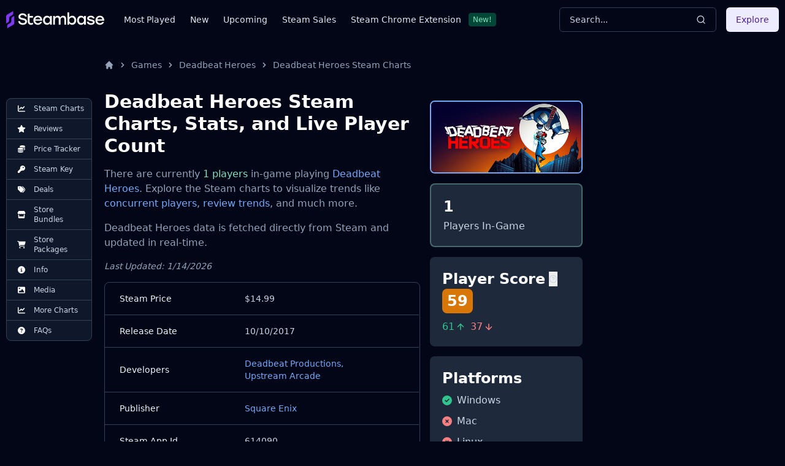

--- FILE ---
content_type: application/javascript
request_url: https://steambase.io/_astro/searchStore.DytCYXN7.js
body_size: -325
content:
import{c as e}from"./createLucideIcon.BsgOeUhf.js";import{a as c}from"./index.BSdFiPHn.js";/**
 * @license lucide-react v0.427.0 - ISC
 *
 * This source code is licensed under the ISC license.
 * See the LICENSE file in the root directory of this source tree.
 */const o=e("Search",[["circle",{cx:"11",cy:"11",r:"8",key:"4ej97u"}],["path",{d:"m21 21-4.3-4.3",key:"1qie3q"}]]),s=c(!1);export{o as S,s as i};
